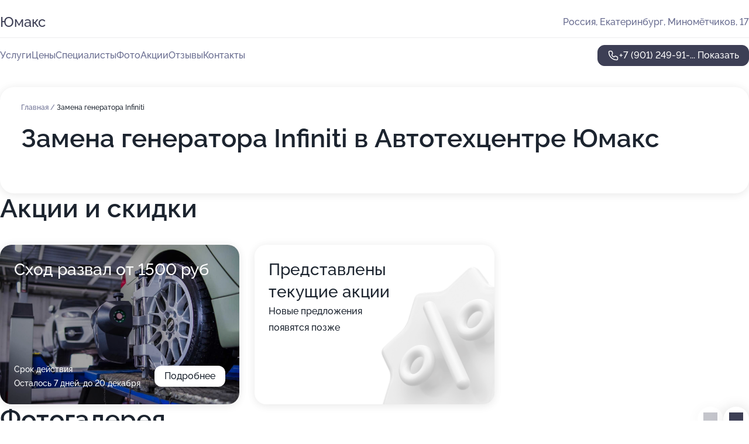

--- FILE ---
content_type: text/html; charset=utf-8
request_url: https://yumaks-auto.ru/service/zamena_generatora-infiniti/
body_size: 9816
content:
<!DOCTYPE html>
<html lang="ru">
<head>
	<meta http-equiv="Content-Type" content="text/html; charset=utf-8">
	<meta name="viewport" content="width=device-width,maximum-scale=1,initial-scale=1,user-scalable=0">
	<meta name="format-detection" content="telephone=no">
	<meta name="theme-color" content="#3D3F55">
	<meta name="description" content="Информация о&#160;Автотехцентре Юмакс на&#160;улице Миномётчиков">
	<link rel="icon" type="image/png" href="/favicon.png">

	<title>Автотехцентр Юмакс на&#160;улице Миномётчиков (на&#160;метро Уральская)</title>

	<link nonce="ttKHRai14qzRTfRZUqceSBnf" href="//yumaks-auto.ru/build/lego2/lego2.css?v=VlUw/lZRGAo" rel="stylesheet" >

		<script type="application/ld+json">{"@context":"http:\/\/schema.org","@type":"AutomotiveBusiness","name":"\u0410\u0432\u0442\u043e\u0442\u0435\u0445\u0446\u0435\u043d\u0442\u0440 \u042e\u043c\u0430\u043a\u0441","address":{"@type":"PostalAddress","streetAddress":"\u041c\u0438\u043d\u043e\u043c\u0451\u0442\u0447\u0438\u043a\u043e\u0432, 17","addressLocality":"\u0415\u043a\u0430\u0442\u0435\u0440\u0438\u043d\u0431\u0443\u0440\u0433"},"url":"https:\/\/yumaks-auto.ru\/","contactPoint":{"@type":"ContactPoint","telephone":"+7\u00a0(901)\u00a0249-91-09","contactType":"customer service","areaServed":"RU","availableLanguage":"Russian"},"image":"https:\/\/p1.zoon.ru\/preview\/rT7l-X-FY2b-mGGasAU35A\/2400x1500x75\/1\/8\/2\/original_57df04ec40c0880d4b8b906a_6357e745443435.24682099.jpg","aggregateRating":{"@type":"AggregateRating","ratingValue":4.7,"worstRating":1,"bestRating":5,"reviewCount":4}}</script>
		<script nonce="ttKHRai14qzRTfRZUqceSBnf">
		window.js_base = '/js.php';
	</script>

	</head>
<body >
	 <header id="header" class="header" data-organization-id="57df04ec40c0880d4b8b9069">
	<div class="wrapper">
		<div class="header-container">
			<div class="header-menu-activator" data-target="header-menu-activator">
				<span class="header-menu-activator__icon"></span>
			</div>

			<div class="header-title">
				<a href="/">					Юмакс
				</a>			</div>
			<div class="header-address text-3 text-secondary">Россия, Екатеринбург, Миномётчиков, 17</div>

					</div>

		<nav class="nav" data-target="header-nav">
			<ul>
									<li data-target="header-services">
						<svg class="svg-icons-services" ><use xlink:href="/build/lego2/icons.svg?v=HlWor8NSNJU#services"></use></svg>
						<a data-target="header-nav-link" href="https://yumaks-auto.ru/services/" data-za="{&quot;ev_label&quot;:&quot;all_service&quot;}">Услуги</a>
					</li>
									<li data-target="header-prices">
						<svg class="svg-icons-prices" ><use xlink:href="/build/lego2/icons.svg?v=HlWor8NSNJU#prices"></use></svg>
						<a data-target="header-nav-link" href="https://yumaks-auto.ru/price/" data-za="{&quot;ev_label&quot;:&quot;price&quot;}">Цены</a>
					</li>
									<li data-target="header-specialists">
						<svg class="svg-icons-specialists" ><use xlink:href="/build/lego2/icons.svg?v=HlWor8NSNJU#specialists"></use></svg>
						<a data-target="header-nav-link" href="https://yumaks-auto.ru/#specialists" data-za="{&quot;ev_label&quot;:&quot;org_prof&quot;}">Специалисты</a>
					</li>
									<li data-target="header-photo">
						<svg class="svg-icons-photo" ><use xlink:href="/build/lego2/icons.svg?v=HlWor8NSNJU#photo"></use></svg>
						<a data-target="header-nav-link" href="https://yumaks-auto.ru/#photos" data-za="{&quot;ev_label&quot;:&quot;photos&quot;}">Фото</a>
					</li>
									<li data-target="header-offers">
						<svg class="svg-icons-offers" ><use xlink:href="/build/lego2/icons.svg?v=HlWor8NSNJU#offers"></use></svg>
						<a data-target="header-nav-link" href="https://yumaks-auto.ru/#offers" data-za="{&quot;ev_label&quot;:&quot;offer&quot;}">Акции</a>
					</li>
									<li data-target="header-reviews">
						<svg class="svg-icons-reviews" ><use xlink:href="/build/lego2/icons.svg?v=HlWor8NSNJU#reviews"></use></svg>
						<a data-target="header-nav-link" href="https://yumaks-auto.ru/#reviews" data-za="{&quot;ev_label&quot;:&quot;reviews&quot;}">Отзывы</a>
					</li>
									<li data-target="header-contacts">
						<svg class="svg-icons-contacts" ><use xlink:href="/build/lego2/icons.svg?v=HlWor8NSNJU#contacts"></use></svg>
						<a data-target="header-nav-link" href="https://yumaks-auto.ru/#contacts" data-za="{&quot;ev_label&quot;:&quot;contacts&quot;}">Контакты</a>
					</li>
							</ul>

			<div class="header-controls">
				<div class="header-controls__wrapper">
					<a
	href="tel:+79012499109"
	class="phone-button button button--primary button--36 icon--20"
	data-phone="+7 (901) 249-91-09"
	data-za="{&quot;ev_sourceType&quot;:&quot;&quot;,&quot;ev_sourceId&quot;:&quot;57df04ec40c0880d4b8b9069.66b3&quot;,&quot;object_type&quot;:&quot;organization&quot;,&quot;object_id&quot;:&quot;57df04ec40c0880d4b8b9069.66b3&quot;,&quot;ev_label&quot;:&quot;premium&quot;,&quot;ev_category&quot;:&quot;phone_o_l&quot;}">
	<svg class="svg-icons-phone" ><use xlink:href="/build/lego2/icons.svg?v=HlWor8NSNJU#phone"></use></svg>
			<div data-target="show-phone-number">
			+7 (901) 249-91-...
			<span data-target="phone-button-show">Показать</span>
		</div>
	</a>


									</div>

							</div>

			<div class="header-nav-address">
				
				<div class="header-block text-3 text-center text-secondary">Россия, Екатеринбург, Миномётчиков, 17</div>
			</div>
		</nav>
	</div>
</header>
<div class="header-placeholder"></div>

<div class="contacts-panel" id="contacts-panel">
	

	<div class="contacts-panel-wrapper">
								<a href="tel:+79012499109" class="contacts-panel-icon" data-phone="+7 (901) 249-91-09" data-za="{&quot;ev_sourceType&quot;:&quot;nav_panel&quot;,&quot;ev_sourceId&quot;:&quot;57df04ec40c0880d4b8b9069.66b3&quot;,&quot;object_type&quot;:&quot;organization&quot;,&quot;object_id&quot;:&quot;57df04ec40c0880d4b8b9069.66b3&quot;,&quot;ev_label&quot;:&quot;premium&quot;,&quot;ev_category&quot;:&quot;phone_o_l&quot;}">
				<svg class="svg-icons-phone_filled" ><use xlink:href="/build/lego2/icons.svg?v=HlWor8NSNJU#phone_filled"></use></svg>
			</a>
						</div>
</div>

<script nonce="ttKHRai14qzRTfRZUqceSBnf" type="module">
	import { initContactsPanel } from '//yumaks-auto.ru/build/lego2/lego2.js?v=aBQmwV5uQB0';

	initContactsPanel(document.getElementById('contacts-panel'));
</script>


<script nonce="ttKHRai14qzRTfRZUqceSBnf" type="module">
	import { initHeader } from '//yumaks-auto.ru/build/lego2/lego2.js?v=aBQmwV5uQB0';

	initHeader(document.getElementById('header'));
</script>
 	<main class="main-container">
		<div class="wrapper section-wrapper">
			<div class="service-description__wrapper">
	<section class="service-description section-block">
		<div class="page-breadcrumbs">
			<div class="breadcrumbs">
			<span>
							<a href="https://yumaks-auto.ru/">
					Главная
				</a>
						/		</span>
			<span class="active">
							Замена генератора Infiniti
								</span>
	</div>

		</div>
					<script nonce="ttKHRai14qzRTfRZUqceSBnf" type="application/ld+json">{"@context":"http:\/\/schema.org","@type":"BreadcrumbList","itemListElement":[{"@type":"ListItem","position":1,"item":{"name":"\u0413\u043b\u0430\u0432\u043d\u0430\u044f","@id":"https:\/\/yumaks-auto.ru\/"}}]}</script>
		
		<div class="service-description-title">
			<h1 class="page-title">Замена генератора Infiniti в Автотехцентре Юмакс</h1>
			<div class="service-description-title__price">
							</div>
		</div>

		<div class="service-description__text collapse collapse--text-3">
			<div class="collapse__overflow">
				<div class="collapse__text"><p> </p></div>
			</div>
		</div>
	</section>

	</div>
<section class="offers" id="offers">
	<div class="section-block__title flex flex--sb">
		<h2 class="text-h2">
			Акции и скидки
		</h2>

		<div class="slider__navigation" data-target="slider-navigation">
			<button class="slider__control prev" data-target="slider-prev">
				<svg class="svg-icons-arrow" ><use xlink:href="/build/lego2/icons.svg?v=HlWor8NSNJU#arrow"></use></svg>
			</button>
			<button class="slider__control next" data-target="slider-next">
				<svg class="svg-icons-arrow" ><use xlink:href="/build/lego2/icons.svg?v=HlWor8NSNJU#arrow"></use></svg>
			</button>
		</div>
	</div>

	<div class="offers__list" data-target="slider-container">
		<div class="offers__slider swiper-wrapper">
							<div data-offer-id="64705681aa70040d9602b3d2" data-sid="64705681aa70040d9602b3d2.7cbf" class="offers-item swiper-slide text-white" style="background-image: url('https://p0.zoon.ru/3/e/64705681aa70040d9602b3d2_647056f815c428.77405191.jpg')">
					<div class="offers-item__container">
						<div class="text-5">Сход развал от 1500 руб</div>
						<div class="offers-item__bottom">
							<div>
								<div>
									Срок действия
								</div>
								<div>Осталось 7 дней, до 20 декабря</div>
							</div>
							<button class="button offers-item__button button--36">Подробнее</button>
						</div>
					</div>
				</div>
													<div class="offers-item offers-item-placeholder swiper-slide">
					<div class="offers-item__container">
						<div class="offers-item-placeholder__title text-5">Представлены текущие акции</div>
						<div class="offers-item-placeholder__text text-3">Новые предложения появятся позже</div>
					</div>
				</div>
					</div>

		<div class="slider__pagination" data-target="slider-pagination"></div>
	</div>
</section>
<script nonce="ttKHRai14qzRTfRZUqceSBnf" type="module">
	import { initOffers } from '//yumaks-auto.ru/build/lego2/lego2.js?v=aBQmwV5uQB0';

	const node = document.getElementById('offers');

	initOffers(node, { organizationId: '57df04ec40c0880d4b8b9069' });
</script>
<section class="photo-section" id="photos">
	<div class="section-block__title flex flex--sb">
		<h2 class="text-h2">Фотогалерея</h2>

					<div class="slider__navigation" data-target="slider-navigation">
				<button class="slider__control prev" data-target="slider-prev">
					<svg class="svg-icons-arrow" ><use xlink:href="/build/lego2/icons.svg?v=HlWor8NSNJU#arrow"></use></svg>
				</button>
				<button class="slider__control next" data-target="slider-next">
					<svg class="svg-icons-arrow" ><use xlink:href="/build/lego2/icons.svg?v=HlWor8NSNJU#arrow"></use></svg>
				</button>
			</div>
			</div>

	<div class="section-block__slider" data-target="slider-container" data-total="25" data-owner-type="organization" data-owner-id="57df04ec40c0880d4b8b9069">
		<div class="photo-section__slider swiper-wrapper">
						<div class="photo-section__slide swiper-slide" data-id="6357e7456ca4187e6801a6fa" data-target="photo-slide-item" data-index="0">
				<img src="https://p1.zoon.ru/preview/0sBINykj47abm3kJW8OkVw/1067x800x85/1/8/2/original_57df04ec40c0880d4b8b906a_6357e745443435.24682099.jpg">
			</div>
						<div class="photo-section__slide swiper-slide" data-id="6357e7451d899e9de50d09ea" data-target="photo-slide-item" data-index="1">
				<img src="https://p1.zoon.ru/preview/DXwbeqUUQ4GF11lNZeFkxA/1067x800x85/1/c/8/original_57df04ec40c0880d4b8b906a_6357e745111a20.96944461.jpg">
			</div>
						<div class="photo-section__slide swiper-slide" data-id="61bb3a8f3bd13b6bfa2d50f1" data-target="photo-slide-item" data-index="2">
				<img src="https://p0.zoon.ru/preview/yEzdVr6nRE1-0uIP_72-vA/1200x800x85/1/0/0/original_57df04ec40c0880d4b8b906a_61bb3a8ee5039.jpg">
			</div>
						<div class="photo-section__slide swiper-slide" data-id="61bb3a905aa435254077b307" data-target="photo-slide-item" data-index="3">
				<img src="https://p1.zoon.ru/preview/v-zoCHgVPfB2ac2rV-BNmA/1200x800x85/1/d/d/original_57df04ec40c0880d4b8b906a_61bb3a8fd0aa6.jpg">
			</div>
						<div class="photo-section__slide swiper-slide" data-id="61bb3a97ba9e90245e1e4905" data-target="photo-slide-item" data-index="4">
				<img src="https://p2.zoon.ru/preview/TtzA-0zc9LXYYGitybg8xw/1280x604x85/5/5/e/original_57df04ec40c0880d4b8b906a_61bb3a974e447.jpg">
			</div>
						<div class="photo-section__slide swiper-slide" data-id="61bb3aa033f28344772747e2" data-target="photo-slide-item" data-index="5">
				<img src="https://p0.zoon.ru/preview/QsfP9q9uq5gyclSQtZYtxA/1200x800x85/1/6/6/original_57df04ec40c0880d4b8b906a_61bb3aa0475e8.jpg">
			</div>
						<div class="photo-section__slide swiper-slide" data-id="61bb3a8f413d6770ff6416de" data-target="photo-slide-item" data-index="6">
				<img src="https://p0.zoon.ru/preview/dQdluhes0mqCtAlgpqF1-w/1200x800x85/1/e/d/original_57df04ec40c0880d4b8b906a_61bb3a8ecf2e1.jpg">
			</div>
						<div class="photo-section__slide swiper-slide" data-id="61bb3a8833f28344772747e0" data-target="photo-slide-item" data-index="7">
				<img src="https://p2.zoon.ru/preview/xR3bi3dbiO6oomG3W6FtWg/1200x800x85/1/1/0/original_57df04ec40c0880d4b8b906a_61bb3a88b2475.jpg">
			</div>
						<div class="photo-section__slide swiper-slide" data-id="61bb3aa135061810bf6bee3b" data-target="photo-slide-item" data-index="8">
				<img src="https://p2.zoon.ru/preview/zDfzw1SCYXs682aGmRce3Q/1200x800x85/1/2/e/original_57df04ec40c0880d4b8b906a_61bb3aa0ce55a.jpg">
			</div>
						<div class="photo-section__slide swiper-slide" data-id="61bb3aadfac1fb7cff7e9fc1" data-target="photo-slide-item" data-index="9">
				<img src="https://p1.zoon.ru/preview/_TkT3Gfazzh5pkSvqIZWuQ/1200x800x85/1/4/0/original_57df04ec40c0880d4b8b906a_61bb3aad03203.jpg">
			</div>
						<div class="photo-section__slide swiper-slide" data-id="61bb3a9f96e3d0356f48d904" data-target="photo-slide-item" data-index="10">
				<img src="https://p1.zoon.ru/preview/_KTyNC_Hmfi96tCqsK1A4w/1200x800x85/1/5/5/original_57df04ec40c0880d4b8b906a_61bb3a9f2b4c8.jpg">
			</div>
						<div class="photo-section__slide swiper-slide" data-id="61bb3a9be6bb9f624a24fe6e" data-target="photo-slide-item" data-index="11">
				<img src="https://p1.zoon.ru/preview/2nibt1WpoNPlkNZIrVrHmg/1200x800x85/1/3/6/original_57df04ec40c0880d4b8b906a_61bb3a9b9945b.jpg">
			</div>
						<div class="photo-section__slide swiper-slide" data-id="61bb3aa6fb0ee704325b55e8" data-target="photo-slide-item" data-index="12">
				<img src="https://p2.zoon.ru/preview/xdfUV_QM2MFQ-2nUldwiUA/1200x800x85/1/e/0/original_57df04ec40c0880d4b8b906a_61bb3aa614ef0.jpg">
			</div>
						<div class="photo-section__slide swiper-slide" data-id="61bb3aabe6bb9f624a24fe70" data-target="photo-slide-item" data-index="13">
				<img src="https://p1.zoon.ru/preview/8YtXWzhnkkLVIG9w8FOygg/1200x800x85/1/1/a/original_57df04ec40c0880d4b8b906a_61bb3aab09c30.jpg">
			</div>
						<div class="photo-section__slide swiper-slide" data-id="61bb3a9c413d6770ff6416e1" data-target="photo-slide-item" data-index="14">
				<img src="https://p1.zoon.ru/preview/9nhjAyp6AOzRIMoR2yRSGA/1200x800x85/1/9/a/original_57df04ec40c0880d4b8b906a_61bb3a9bd6296.jpg">
			</div>
						<div class="photo-section__slide swiper-slide" data-id="61bb3aa462be194ba51f265d" data-target="photo-slide-item" data-index="15">
				<img src="https://p0.zoon.ru/preview/O1noHLiOIhgcsq-QXpPpdg/1200x800x85/1/8/0/original_57df04ec40c0880d4b8b906a_61bb3aa3f1972.jpg">
			</div>
						<div class="photo-section__slide swiper-slide" data-id="61bb3aa4ba9e90245e1e4907" data-target="photo-slide-item" data-index="16">
				<img src="https://p2.zoon.ru/preview/SuscdJjcH-YqBUjWOEatcA/1200x800x85/1/b/5/original_57df04ec40c0880d4b8b906a_61bb3aa476773.jpg">
			</div>
						<div class="photo-section__slide swiper-slide" data-id="61bb3aa8413d6770ff6416e3" data-target="photo-slide-item" data-index="17">
				<img src="https://p2.zoon.ru/preview/6tdOSK1K9RUgp6mldHCDww/1200x800x85/1/d/4/original_57df04ec40c0880d4b8b906a_61bb3aa8104e7.jpg">
			</div>
						<div class="photo-section__slide swiper-slide" data-id="61b9d1fc56521d62f46c1fb3" data-target="photo-slide-item" data-index="18">
				<img src="https://p1.zoon.ru/preview/yV-jKlBOgw4MgW0SI2Wzgg/1203x800x85/1/4/1/original_57df04ec40c0880d4b8b906a_61b9d1fc36e52.jpg">
			</div>
						<div class="photo-section__slide swiper-slide" data-id="61bb3a96fb0ee704325b55e6" data-target="photo-slide-item" data-index="19">
				<img src="https://p1.zoon.ru/preview/PLmBOlSFBccQQKauhnWJOQ/1200x800x85/1/0/4/original_57df04ec40c0880d4b8b906a_61bb3a95e4fe7.jpg">
			</div>
						<div class="photo-section__slide swiper-slide" data-id="61bb3a8936e1e70231551797" data-target="photo-slide-item" data-index="20">
				<img src="https://p2.zoon.ru/preview/qHRqhcBdsWgS-M38bfAWtA/1200x800x85/1/6/b/original_57df04ec40c0880d4b8b906a_61bb3a891a605.jpg">
			</div>
						<div class="photo-section__slide swiper-slide" data-id="61bb3a9a26b6b45d7e1cfa71" data-target="photo-slide-item" data-index="21">
				<img src="https://p0.zoon.ru/preview/u0jydDpokfMzM3iBI3gXIw/1200x800x85/1/2/3/original_57df04ec40c0880d4b8b906a_61bb3a9a0add8.jpg">
			</div>
						<div class="photo-section__slide swiper-slide" data-id="61bb3a89413d6770ff6416dc" data-target="photo-slide-item" data-index="22">
				<img src="https://p1.zoon.ru/preview/K-9JgX9yiaAseb9ihEhUdA/1200x800x85/1/b/a/original_57df04ec40c0880d4b8b906a_61bb3a88c17f6.jpg">
			</div>
						<div class="photo-section__slide swiper-slide" data-id="61bb3aa9b91c4823c94f1d0a" data-target="photo-slide-item" data-index="23">
				<img src="https://p1.zoon.ru/preview/vx7jtwjm5z2zZmuAdSfAlw/1200x800x85/1/7/d/original_57df04ec40c0880d4b8b906a_61bb3aa8d38f2.jpg">
			</div>
						<div class="photo-section__slide swiper-slide" data-id="61b9d2c6782c1537e35efee0" data-target="photo-slide-item" data-index="24">
				<img src="https://p0.zoon.ru/preview/LXmU2iAX5-FBn2N5m3e_8Q/1280x753x85/1/6/a/original_57df04ec40c0880d4b8b906a_61b9d2c651872.jpg">
			</div>
					</div>
	</div>

	<div class="slider__pagination" data-target="slider-pagination"></div>
</section>

<script nonce="ttKHRai14qzRTfRZUqceSBnf" type="module">
	import { initPhotos } from '//yumaks-auto.ru/build/lego2/lego2.js?v=aBQmwV5uQB0';

	const node = document.getElementById('photos');
	initPhotos(node);
</script>
<section class="reviews-section section-block" id="reviews">
	<div class="section-block__title flex flex--sb">
		<h2 class="text-h2">
			Отзывы
		</h2>

				<div class="slider__navigation" data-target="slider-navigation">
			<button class="slider__control prev" data-target="slider-prev">
				<svg class="svg-icons-arrow" ><use xlink:href="/build/lego2/icons.svg?v=HlWor8NSNJU#arrow"></use></svg>
			</button>
			<button class="slider__control next" data-target="slider-next">
				<svg class="svg-icons-arrow" ><use xlink:href="/build/lego2/icons.svg?v=HlWor8NSNJU#arrow"></use></svg>
			</button>
		</div>
			</div>

	<div class="reviews-section__list" data-target="slider-container">
		<div class="reviews-section__slider swiper-wrapper" data-target="review-section-slides">
							<div
	class="reviews-section-item swiper-slide "
	data-id="66ed0897d43793c1f0048697"
	data-owner-id="57df04ec40c0880d4b8b9069"
	data-target="review">
	<div  class="flex flex--center-y gap-12">
		<div class="reviews-section-item__avatar">
										<svg class="svg-icons-user" ><use xlink:href="/build/lego2/icons.svg?v=HlWor8NSNJU#user"></use></svg>
					</div>
		<div class="reviews-section-item__head">
			<div class="reviews-section-item__head-top flex flex--center-y gap-16">
				<div class="flex flex--center-y gap-8">
										<div class="stars stars--16" style="--rating: 1">
						<div class="stars__rating">
							<div class="stars stars--filled"></div>
						</div>
					</div>
					<div class="reviews-section-item__mark text-3">
						1,0
					</div>
				</div>
											</div>

			<div class="reviews-section-item__name text-3 fade">
				Анна
			</div>
		</div>
	</div>
					<div class="reviews-section-item__descr collapse collapse--text-2 mt-8">
			<div class="collapse__overflow">
				<div class="collapse__text">
					Даже одной звезды для этого сервиса много. Если девушка обратилась, то можно не обслуживать. Не сервис, а одно название. Довели до слёз. Обращалась несколько раз, не потому что супер, а потому что рядом под рукой сервиса никакого не было, на крайний случай. Но после последнего визита больше никогда не обращусь, просто приехала втулки стабилизатора поменять. Администратор грубит, ещё и мастеру сказал, заколебала она, сделай ей как нибудь, сильно не заморачивайся (не увидел, что я рядом стою и всё слышу). А когда увидел меня, аж растерялся. Я спросила, что сейчас было и попросила отдать машину, на что он сказал, что речь не про меня. Я попросила назвать ФИО, он сказал зачем мне эта информация. Администратор сервиса должен представляться. Назвал ФИО совсем не своё. Вообщем не сервис, а шарашкина контора. Мастера вечно с недовольными лицами. Сервис не советую, на крайняк если только.
				</div>
			</div>
		</div>
			<div class="reviews-section-item__date text-2 text-secondary mt-8">
		20 сентября 2024 Отзыв взят с сайта Zoon.ru
	</div>
</div>

							<div
	class="reviews-section-item swiper-slide "
	data-id="65c4a9304fd5cf077a08e0e9"
	data-owner-id="57df04ec40c0880d4b8b9069"
	data-target="review">
	<div  class="flex flex--center-y gap-12">
		<div class="reviews-section-item__avatar">
										<svg class="svg-icons-user" ><use xlink:href="/build/lego2/icons.svg?v=HlWor8NSNJU#user"></use></svg>
					</div>
		<div class="reviews-section-item__head">
			<div class="reviews-section-item__head-top flex flex--center-y gap-16">
				<div class="flex flex--center-y gap-8">
										<div class="stars stars--16" style="--rating: 5">
						<div class="stars__rating">
							<div class="stars stars--filled"></div>
						</div>
					</div>
					<div class="reviews-section-item__mark text-3">
						5,0
					</div>
				</div>
											</div>

			<div class="reviews-section-item__name text-3 fade">
				Алексей Петрович
			</div>
		</div>
	</div>
					<div class="reviews-section-item__descr collapse collapse--text-2 mt-8">
			<div class="collapse__overflow">
				<div class="collapse__text">
					Менял приёмную трубу на шевике.Мастер сделал всё аккуратно и качественно не дорого.Обслуга клиентов на высшем уровне.Респект парни всё супер.В салоне авто запаха бензы нет👍...
				</div>
			</div>
		</div>
			<div class="reviews-section-item__date text-2 text-secondary mt-8">
		8 февраля 2024 Отзыв взят с сайта Zoon.ru
	</div>
</div>

							<div
	class="reviews-section-item swiper-slide "
	data-id="657bd318003bd46d810187cf"
	data-owner-id="57df04ec40c0880d4b8b9069"
	data-target="review">
	<div  class="flex flex--center-y gap-12">
		<div class="reviews-section-item__avatar">
										<svg class="svg-icons-user" ><use xlink:href="/build/lego2/icons.svg?v=HlWor8NSNJU#user"></use></svg>
					</div>
		<div class="reviews-section-item__head">
			<div class="reviews-section-item__head-top flex flex--center-y gap-16">
				<div class="flex flex--center-y gap-8">
										<div class="stars stars--16" style="--rating: 5">
						<div class="stars__rating">
							<div class="stars stars--filled"></div>
						</div>
					</div>
					<div class="reviews-section-item__mark text-3">
						5,0
					</div>
				</div>
											</div>

			<div class="reviews-section-item__name text-3 fade">
				Владислав
			</div>
		</div>
	</div>
					<div class="reviews-section-item__descr collapse collapse--text-2 mt-8">
			<div class="collapse__overflow">
				<div class="collapse__text">
					Очень квалифицированные мастера,качественный подход,не раз обращался,вежливый коллектив,советую
				</div>
			</div>
		</div>
			<div class="reviews-section-item__date text-2 text-secondary mt-8">
		15 декабря 2023 Отзыв взят с сайта Zoon.ru
	</div>
</div>

							<div
	class="reviews-section-item swiper-slide "
	data-id="64422665be929c0137040e8c"
	data-owner-id="57df04ec40c0880d4b8b9069"
	data-target="review">
	<div  class="flex flex--center-y gap-12">
		<div class="reviews-section-item__avatar">
										<svg class="svg-icons-user" ><use xlink:href="/build/lego2/icons.svg?v=HlWor8NSNJU#user"></use></svg>
					</div>
		<div class="reviews-section-item__head">
			<div class="reviews-section-item__head-top flex flex--center-y gap-16">
				<div class="flex flex--center-y gap-8">
										<div class="stars stars--16" style="--rating: 5">
						<div class="stars__rating">
							<div class="stars stars--filled"></div>
						</div>
					</div>
					<div class="reviews-section-item__mark text-3">
						5,0
					</div>
				</div>
											</div>

			<div class="reviews-section-item__name text-3 fade">
				Елена
			</div>
		</div>
	</div>
					<div class="reviews-section-item__descr collapse collapse--text-2 mt-8">
			<div class="collapse__overflow">
				<div class="collapse__text">
					Обратилась в автосервис Юмакс для обслуживания своего автомобиля, была необходима замена всех жидкостей, расходников, шиномонтаж, была записана на 14.00 ч., но удалось приехать на 30 мин раньше, было свободно, машину ребята сразу взяли в работу, все очень быстро и качественно сделали, а так же оказалось, что у меня перегорели лампочки стопсигнала, предложили заменить, я согласилась на доп. работы, что было приятно. Цены адекватные, компетентный мастер-приемщик! Благодрю за работу и клиентоориентированность! Буду и дальше обращаться к Вам за обслуживанием своего автомобиля и рекомендовать друзьям и знакомым!
				</div>
			</div>
		</div>
			<div class="reviews-section-item__date text-2 text-secondary mt-8">
		21 апреля 2023 Отзыв взят с сайта Zoon.ru
	</div>
</div>

			
					</div>
				<div class="slider__pagination" data-target="slider-pagination"></div>
			</div>

	<div class="reviews-section__reply">
		<button class="button button--primary button--44 button--w162 button--mobile-fluid" data-target="reviews-section-show-form">
			Написать отзыв
		</button>

		<div class="hidden" data-target="reviews-section-form">
			<form class="reviews-section-form" id="send-review-form" data-owner-id="57df04ec40c0880d4b8b9069" data-owner-type="organization">
				<div class="reviews-section-form__head">
					<input type="text" placeholder="Ваше имя" name="username">
					<div class="stars stars--16 stars--editable">
						<div class="stars__select">
															<input type="radio" name="mark_value" value="1" id="star1" required>
								<label class="stars stars--filled" for="star1"></label>
															<input type="radio" name="mark_value" value="2" id="star2" required>
								<label class="stars stars--filled" for="star2"></label>
															<input type="radio" name="mark_value" value="3" id="star3" required>
								<label class="stars stars--filled" for="star3"></label>
															<input type="radio" name="mark_value" value="4" id="star4" required>
								<label class="stars stars--filled" for="star4"></label>
															<input type="radio" name="mark_value" value="5" id="star5" required>
								<label class="stars stars--filled" for="star5"></label>
													</div>
					</div>
				</div>
				<div class="reviews-section-form__textarea">
					<textarea cols="30" rows="3" placeholder="Написать комментарий" name="content"></textarea>

					<label class="reviews-section-form__add-photo" data-target="reviews-section-form-add-photo">
						<svg class="svg-icons-camera-outline" ><use xlink:href="/build/lego2/icons.svg?v=HlWor8NSNJU#camera-outline"></use></svg>
						<input type="file" accept="image/jpeg, image/png" multiple>
					</label>
				</div>
			</form>

			<div class="image-list" data-target="reviews-section-form-photos"></div>

			<div class="flex gap-12 mt-12">
				<button class="button button--secondary button--44 button--w162" data-target="reviews-section-hide-form">
					Отменить
				</button>
				<button class="button button--primary button--44 button--w162" type="submit" form="send-review-form">
					Отправить
				</button>
			</div>
		</div>
	</div>
	<div class="tooltip tooltip--no-arrow tooltip--white" data-target="edit-review-tooltip">
		<div class="text-2 cursor" data-target="delete-review">Удалить отзыв</div>
	</div>
</section>

<script nonce="ttKHRai14qzRTfRZUqceSBnf" type="module">
	import { initReviews } from '//yumaks-auto.ru/build/lego2/lego2.js?v=aBQmwV5uQB0';

	const node = document.getElementById('reviews');
	initReviews(node);
</script>
	<section class="services-section section-block">
		<h2 class="section-block__title text-h2">Популярные услуги</h2>
		<div class="services-section__list text-3">
						<a href="https://yumaks-auto.ru/service/tehosmotr/">
				<div class="services-section-item">
					<div class="services-section-item__name bold">Техосмотр</div>
					<div class="services-section-item__price">уточняйте по телефону</div>
				</div>
			</a>
						<a href="https://yumaks-auto.ru/service/shinomontazh/">
				<div class="services-section-item">
					<div class="services-section-item__name bold">Шиномонтаж</div>
					<div class="services-section-item__price">уточняйте по телефону</div>
				</div>
			</a>
						<a href="https://yumaks-auto.ru/service/remont_dvigatelya/">
				<div class="services-section-item">
					<div class="services-section-item__name bold">Ремонт двигателя</div>
					<div class="services-section-item__price">25000 руб.</div>
				</div>
			</a>
						<a href="https://yumaks-auto.ru/service/shod-razval/">
				<div class="services-section-item">
					<div class="services-section-item__name bold">Сход-развал</div>
					<div class="services-section-item__price">1000 руб.</div>
				</div>
			</a>
						<a href="https://yumaks-auto.ru/service/zamena_generatora/">
				<div class="services-section-item">
					<div class="services-section-item__name bold">Замена генератора</div>
					<div class="services-section-item__price">уточняйте по телефону</div>
				</div>
			</a>
						<a href="https://yumaks-auto.ru/service/zapravka_konditsionera/">
				<div class="services-section-item">
					<div class="services-section-item__name bold">Заправка кондиционера</div>
					<div class="services-section-item__price">уточняйте по телефону</div>
				</div>
			</a>
						<a href="https://yumaks-auto.ru/service/zamena_tormoznyh_kolodok/">
				<div class="services-section-item">
					<div class="services-section-item__name bold">Замена тормозных колодок</div>
					<div class="services-section-item__price">700 руб.</div>
				</div>
			</a>
						<a href="https://yumaks-auto.ru/service/regulirovka_far/">
				<div class="services-section-item">
					<div class="services-section-item__name bold">Регулировка фар</div>
					<div class="services-section-item__price">уточняйте по телефону</div>
				</div>
			</a>
						<a href="https://yumaks-auto.ru/service/zamena_tormoznyh_diskov/">
				<div class="services-section-item">
					<div class="services-section-item__name bold">Замена тормозных дисков</div>
					<div class="services-section-item__price">уточняйте по телефону</div>
				</div>
			</a>
						<a href="https://yumaks-auto.ru/service/regulirovka_stsepleniya/">
				<div class="services-section-item">
					<div class="services-section-item__name bold">Регулировка сцепления</div>
					<div class="services-section-item__price">уточняйте по телефону</div>
				</div>
			</a>
					</div>

		<div class="services-section__button">
			<a href="https://yumaks-auto.ru/services/" class="button button--primary button--44 button--mobile-fluid">
				Показать все услуги
			</a>
		</div>
	</section>
<section id="contacts" class="contacts-section__container">
	<div class="contacts-section">
		<div>
			<h2 class="contacts-section__title text-h2">Остались вопросы?</h2>
			<div class="contacts-section__text text-3">
				Вы можете воспользоваться любым из указанных способов связи
			</div>

			<div class="contacts-section__contacts">
				<div class="contacts-block text-2">
		<div class="contacts-block__phone">
		<div>Контактный номер</div>
		<a
	href="tel:+79012499109"
	class="phone-button button button--secondary button--36 icon--20"
	data-phone="+7 (901) 249-91-09"
	data-za="{&quot;ev_sourceType&quot;:&quot;&quot;,&quot;ev_sourceId&quot;:&quot;57df04ec40c0880d4b8b9069.66b3&quot;,&quot;object_type&quot;:&quot;organization&quot;,&quot;object_id&quot;:&quot;57df04ec40c0880d4b8b9069.66b3&quot;,&quot;ev_label&quot;:&quot;premium&quot;,&quot;ev_category&quot;:&quot;phone_o_l&quot;}">
	<svg class="svg-icons-phone" ><use xlink:href="/build/lego2/icons.svg?v=HlWor8NSNJU#phone"></use></svg>
			<div data-target="show-phone-number">
			+7 (901) 249-91-...
			<span data-target="phone-button-show">Показать</span>
		</div>
	</a>

	</div>
		</div>

			</div>

					</div>
	</div>

	<div class="contacts-section-map">
		<div id="u5769221" class="map-view"></div>

<script type="module" nonce="ttKHRai14qzRTfRZUqceSBnf">
	import ZDriver from '//yumaks-auto.ru/build/shared/widgets/driver_yandex.js?v=YTiMbAanyTc';
	import { Map } from '//yumaks-auto.ru/build/lego2/lego2.js?v=aBQmwV5uQB0';

	const points = [{"id":"57df04ec40c0880d4b8b9069","name":"\u0410\u0432\u0442\u043e\u0442\u0435\u0445\u0446\u0435\u043d\u0442\u0440 \u042e\u043c\u0430\u043a\u0441 \u043d\u0430 \u0443\u043b\u0438\u0446\u0435 \u041c\u0438\u043d\u043e\u043c\u0451\u0442\u0447\u0438\u043a\u043e\u0432","lonlat":[60.52566100000002,56.866516999985116],"active":true}];

	const map = new Map('u5769221', { lonlat: [0,0] }, new ZDriver());
	map.initByPoints(points);

	map.pushOnReady(function () {
		map.addControls(['zoomControl']);
	});
</script>


			</div>
</section>
		</div>

							</main>
	 <footer class="footer">
	<div class="wrapper">
		<div class="footer-blocks">
			<div class="footer-block footer-first">
				<div class="text-3 strong">&copy; Автотехцентр Юмакс на&#160;улице Миномётчиков, 2025</div>

				<div>
					
					Россия, Екатеринбург, Миномётчиков, 17
											<div>
													Район Старая Сортировка,													район Железнодорожный												</div>
					
					<span class="workhours">
Время работы:  Пн-пт: 10:00—20:00; сб: 10:00—16:00 
	<br>Откроемся в 10:00
	<meta itemprop="openingHours" content="Mo-Fr 10:00-20:00" />
	<meta itemprop="openingHours" content="Sa 10:00-16:00" />
</span>

				</div>
			</div>

			<div class="footer-block footer-second">
				<a
					href="tel:+79012499109"
					class="text-3 flex flex--center gap-8 icon icon--20 "
					dir="ltr"
					data-number="+7 (901) 249-91-09"
					data-za="{&quot;ev_sourceType&quot;:&quot;footer&quot;,&quot;ev_sourceId&quot;:&quot;57df04ec40c0880d4b8b9069.66b3&quot;,&quot;object_type&quot;:&quot;organization&quot;,&quot;object_id&quot;:&quot;57df04ec40c0880d4b8b9069.66b3&quot;,&quot;ev_label&quot;:&quot;premium&quot;,&quot;ev_category&quot;:&quot;phone_o_l&quot;}"				>
					<svg class="svg-icons-phone" ><use xlink:href="/build/lego2/icons.svg?v=HlWor8NSNJU#phone"></use></svg>
					+7 (901) 249-91-09
				</a>

				<div>
					“Имеются противопоказания, необходима консультация специалиста.<br>
					Цены, размещенные на сайте, не являются публичной офертой. С полным прейскурантом вы можете ознакомиться на стойках ресепшн или связавшись по телефону”
				</div>
			</div>

			<div class="footer-last">
				<div class="flex gap-24">
					<div class="text-gray">2012-2025 &copy; ZOON</div>
					<a href="/policy/" class="text-gray" target="_blank">Политика обработки данных</a>
				</div>
				<a href="https://zoon.ru/" class="text-gray" target="_blank">Разработано в Zoon</a>
			</div>
		</div>
	</div>
</footer>
 	
<!-- Yandex.Metrika counter -->
<script nonce="ttKHRai14qzRTfRZUqceSBnf">
	(function(w, d, c, e){
		(function(m,e,t,r,i,k,a){m[i]=m[i]||function(){(m[i].a=m[i].a||[]).push(arguments)};
			m[i].l=1*new Date();k=e.createElement(t),a=e.getElementsByTagName(t)[0],k.async=1,k.src=r,a.parentNode.insertBefore(k,a)})
		(w, d, "script", "\/\/mc.yandex.ru\/metrika\/tag.js", c);

		var rawCookie = d.cookie.split('; ');
		var cookie = {};
		for (var i = 0; i < rawCookie.length; ++i) {
			var kval = rawCookie[i].split('=');
			cookie[kval[0]] = kval[1];
		}
		var p = [];
		
		w[c]("24487664", 'init', {
			accurateTrackBounce: true,
			clickmap: (Math.random() < 0.3),
			params: p,
			trackLinks: true,
			webvisor: false,
			trackHash: true,
			triggerEvent: true
		});
		(w[c].ids=w[c].ids||[]).push("24487664");

		function formatUrl (url) {
			const o = new URL(url, window.location);
			return o.pathname + o.search + o.hash;
		}

		window.addEventListener('track:pageview', function(e){
			w[c]("24487664", 'hit', formatUrl(e.detail.url), { referer: formatUrl(e.detail.referer) });
		});

		window.addEventListener('track:event', function(e){
			const provider = e.detail.provider;
			if (provider && provider !== 'metrika') return;

			const data = e.detail.data;
			const eventData = [data.ev_category, data.ev_action, data.ev_label].filter(Boolean);
			w[c]("24487664", 'reachGoal', eventData.join('-'), {"user_id":0});
		});

	})(window, document, 'ym', 'track-event.metrika track-event-nonint.metrika');
</script>
<noscript><div><img src="https://mc.yandex.ru/watch/24487664" style="position:absolute; left:-9999px;" alt="" /></div></noscript>
<!-- /Yandex.Metrika counter -->
<script type="module" nonce="ttKHRai14qzRTfRZUqceSBnf">
	import { initStat } from '//yumaks-auto.ru/build/lego2/lego2.js?v=aBQmwV5uQB0';

	var p = {
		server: {"anon_user_id":"20251213054247bfsD.583e","ip":"18.216.96.119","ip_country":"US","page_url":"https:\/\/yumaks-auto.ru\/service\/zamena_generatora-infiniti\/","referer_type":"other2","session_id":"KiepFEHe07uUHpiwHhCUV2rSyxWDbT","ua_full":"mozilla\/5.0 (macintosh; intel mac os x 10_15_7) applewebkit\/537.36 (khtml, like gecko) chrome\/131.0.0.0 safari\/537.36; claudebot\/1.0; +claudebot@anthropic.com)","ua_short":"chrome 131","ua_type":"desktop","user_class":"","seotarget_type":"lego-service","seotarget_city":"ekb","seotarget_category":"autoservice","seotarget_account_type":"org_premium","seotarget_url_tail":"service\/zamena_generatora-infiniti","seotarget_subtype":"service"},
		ua_resolution_w: window.screen.width,
		ua_resolution_h: window.screen.height,
		page_render_ts: 1765593767,
		hash: "e200e5a829d06164d464bd8bfc960449",
		cat: {"hash":"8d3d312df4ac6dc2a1d575e0811cb3c8"}
	};

						p["object_type"] = "organization";
								p["object_id"] = ["57df04ec40c0880d4b8b9069.66b3"];
											p["lego_id"] = "61cccf28cbe68452f612f6ae.7f56";
																		
	initStat(p, {});
</script>
<script type="module" nonce="ttKHRai14qzRTfRZUqceSBnf">
	import {  sendStat } from '//yumaks-auto.ru/build/lego2/lego2.js?v=aBQmwV5uQB0';
	sendStat({object_type: 'lego_site', object_id: '61cccf28cbe68452f612f6ae.7f56', ev_type: 'stat', ev_category: 'hit'});
			sendStat({object_type: 'lego_site', object_id: '61cccf28cbe68452f612f6ae.7f56', ev_type: 'stat', ev_category: 'other'});
	</script>
</body>
</html>
